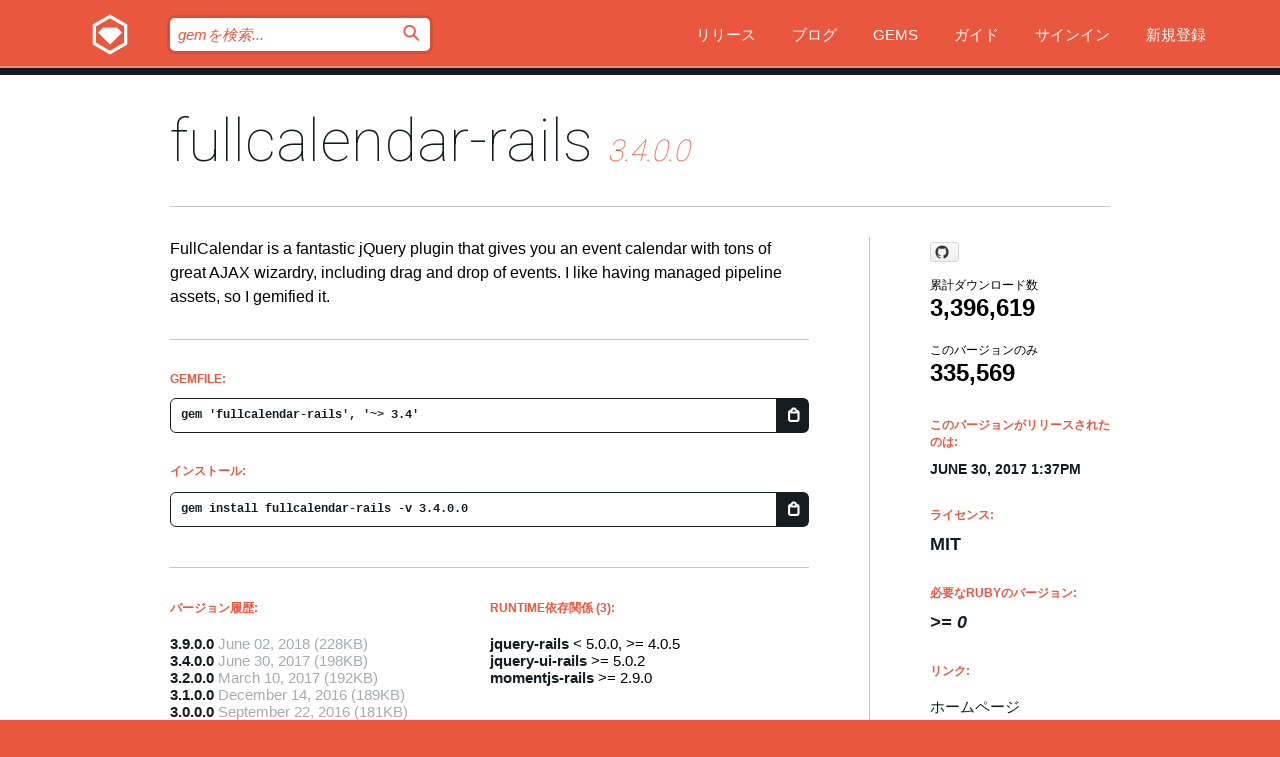

--- FILE ---
content_type: text/html; charset=utf-8
request_url: https://rubygems.org/gems/fullcalendar-rails/versions/3.4.0.0?locale=ja
body_size: 5882
content:
<!DOCTYPE html>
<html lang="ja">
  <head>
    <title>fullcalendar-rails | RubyGems.org | コミュニティのgemホスティングサービス</title>
    <meta charset="UTF-8">
    <meta content="width=device-width, initial-scale=1, maximum-scale=1, user-scalable=0" name="viewport">
    <meta name="google-site-verification" content="AuesbWQ9MCDMmC1lbDlw25RJzyqWOcDYpuaCjgPxEZY" />
    <link rel="apple-touch-icon" href="/apple-touch-icons/apple-touch-icon.png" />
      <link rel="apple-touch-icon" sizes="57x57" href="/apple-touch-icons/apple-touch-icon-57x57.png" />
      <link rel="apple-touch-icon" sizes="72x72" href="/apple-touch-icons/apple-touch-icon-72x72.png" />
      <link rel="apple-touch-icon" sizes="76x76" href="/apple-touch-icons/apple-touch-icon-76x76.png" />
      <link rel="apple-touch-icon" sizes="114x114" href="/apple-touch-icons/apple-touch-icon-114x114.png" />
      <link rel="apple-touch-icon" sizes="120x120" href="/apple-touch-icons/apple-touch-icon-120x120.png" />
      <link rel="apple-touch-icon" sizes="144x144" href="/apple-touch-icons/apple-touch-icon-144x144.png" />
      <link rel="apple-touch-icon" sizes="152x152" href="/apple-touch-icons/apple-touch-icon-152x152.png" />
      <link rel="apple-touch-icon" sizes="180x180" href="/apple-touch-icons/apple-touch-icon-180x180.png" />
    <link rel="mask-icon" href="/rubygems_logo.svg" color="#e9573f">
    <link rel="fluid-icon" href="/fluid-icon.png"/>
    <link rel="search" type="application/opensearchdescription+xml" title="RubyGems.org" href="/opensearch.xml">
    <link rel="shortcut icon" href="/favicon.ico" type="image/x-icon">
    <link rel="stylesheet" href="/assets/application-fda27980.css" />
    <link href="https://fonts.gstatic.com" rel="preconnect" crossorigin>
    <link href='https://fonts.googleapis.com/css?family=Roboto:100&amp;subset=greek,latin,cyrillic,latin-ext' rel='stylesheet' type='text/css'>
    
<link rel="alternate" type="application/atom+xml" href="https://feeds.feedburner.com/gemcutter-latest" title="RubyGems.org | 最新のgemの一覧">

    <meta name="csrf-param" content="authenticity_token" />
<meta name="csrf-token" content="df_XQET1zI-7shxEN6MpvUVG5ZWJQXfTdEjNX9MUrZzW8SqcSjPDc9yR7cD0PFwDgrra_NEFTy80FgFrTCV6Xw" />
      <link rel="alternate" type="application/atom+xml" title="fullcalendar-rails Version Feed" href="/gems/fullcalendar-rails/versions.atom" />
    <!-- canonical url -->
    <link rel="canonical" href="https://rubygems.org/gems/fullcalendar-rails/versions/3.4.0.0" />
    <!-- alternative language versions url -->
      <link rel="alternate" hreflang="en" href="https://rubygems.org/gems/fullcalendar-rails/versions/3.4.0.0?locale=en" />
      <link rel="alternate" hreflang="nl" href="https://rubygems.org/gems/fullcalendar-rails/versions/3.4.0.0?locale=nl" />
      <link rel="alternate" hreflang="zh-CN" href="https://rubygems.org/gems/fullcalendar-rails/versions/3.4.0.0?locale=zh-CN" />
      <link rel="alternate" hreflang="zh-TW" href="https://rubygems.org/gems/fullcalendar-rails/versions/3.4.0.0?locale=zh-TW" />
      <link rel="alternate" hreflang="pt-BR" href="https://rubygems.org/gems/fullcalendar-rails/versions/3.4.0.0?locale=pt-BR" />
      <link rel="alternate" hreflang="fr" href="https://rubygems.org/gems/fullcalendar-rails/versions/3.4.0.0?locale=fr" />
      <link rel="alternate" hreflang="es" href="https://rubygems.org/gems/fullcalendar-rails/versions/3.4.0.0?locale=es" />
      <link rel="alternate" hreflang="de" href="https://rubygems.org/gems/fullcalendar-rails/versions/3.4.0.0?locale=de" />
      <link rel="alternate" hreflang="ja" href="https://rubygems.org/gems/fullcalendar-rails/versions/3.4.0.0?locale=ja" />
    <!-- unmatched alternative language fallback -->
    <link rel="alternate" hreflang="x-default" href="https://rubygems.org/gems/fullcalendar-rails/versions/3.4.0.0" />

    <script type="importmap" data-turbo-track="reload">{
  "imports": {
    "jquery": "/assets/jquery-15a62848.js",
    "@rails/ujs": "/assets/@rails--ujs-2089e246.js",
    "application": "/assets/application-ae34b86d.js",
    "@hotwired/turbo-rails": "/assets/turbo.min-ad2c7b86.js",
    "@hotwired/stimulus": "/assets/@hotwired--stimulus-132cbc23.js",
    "@hotwired/stimulus-loading": "/assets/stimulus-loading-1fc53fe7.js",
    "@stimulus-components/clipboard": "/assets/@stimulus-components--clipboard-d9c44ea9.js",
    "@stimulus-components/dialog": "/assets/@stimulus-components--dialog-74866932.js",
    "@stimulus-components/reveal": "/assets/@stimulus-components--reveal-77f6cb39.js",
    "@stimulus-components/checkbox-select-all": "/assets/@stimulus-components--checkbox-select-all-e7db6a97.js",
    "github-buttons": "/assets/github-buttons-3337d207.js",
    "webauthn-json": "/assets/webauthn-json-74adc0e8.js",
    "avo.custom": "/assets/avo.custom-4b185d31.js",
    "stimulus-rails-nested-form": "/assets/stimulus-rails-nested-form-3f712873.js",
    "local-time": "/assets/local-time-a331fc59.js",
    "src/oidc_api_key_role_form": "/assets/src/oidc_api_key_role_form-223a59d4.js",
    "src/pages": "/assets/src/pages-64095f36.js",
    "src/transitive_dependencies": "/assets/src/transitive_dependencies-9280dc42.js",
    "src/webauthn": "/assets/src/webauthn-a8b5ca04.js",
    "controllers/application": "/assets/controllers/application-e33ffaa8.js",
    "controllers/autocomplete_controller": "/assets/controllers/autocomplete_controller-e9f78a76.js",
    "controllers/counter_controller": "/assets/controllers/counter_controller-b739ef1d.js",
    "controllers/dialog_controller": "/assets/controllers/dialog_controller-c788489b.js",
    "controllers/dropdown_controller": "/assets/controllers/dropdown_controller-baaf189b.js",
    "controllers/dump_controller": "/assets/controllers/dump_controller-5d671745.js",
    "controllers/exclusive_checkbox_controller": "/assets/controllers/exclusive_checkbox_controller-c624394a.js",
    "controllers/gem_scope_controller": "/assets/controllers/gem_scope_controller-9c330c45.js",
    "controllers": "/assets/controllers/index-236ab973.js",
    "controllers/nav_controller": "/assets/controllers/nav_controller-8f4ea870.js",
    "controllers/onboarding_name_controller": "/assets/controllers/onboarding_name_controller-a65c65ec.js",
    "controllers/radio_reveal_controller": "/assets/controllers/radio_reveal_controller-41774e15.js",
    "controllers/recovery_controller": "/assets/controllers/recovery_controller-b051251b.js",
    "controllers/reveal_controller": "/assets/controllers/reveal_controller-a90af4d9.js",
    "controllers/reveal_search_controller": "/assets/controllers/reveal_search_controller-8dc44279.js",
    "controllers/scroll_controller": "/assets/controllers/scroll_controller-07f12b0d.js",
    "controllers/search_controller": "/assets/controllers/search_controller-79d09057.js",
    "controllers/stats_controller": "/assets/controllers/stats_controller-5bae7b7f.js"
  }
}</script>
<link rel="modulepreload" href="/assets/jquery-15a62848.js" nonce="3673d65bb0231145caae9ec622a98641">
<link rel="modulepreload" href="/assets/@rails--ujs-2089e246.js" nonce="3673d65bb0231145caae9ec622a98641">
<link rel="modulepreload" href="/assets/application-ae34b86d.js" nonce="3673d65bb0231145caae9ec622a98641">
<link rel="modulepreload" href="/assets/turbo.min-ad2c7b86.js" nonce="3673d65bb0231145caae9ec622a98641">
<link rel="modulepreload" href="/assets/@hotwired--stimulus-132cbc23.js" nonce="3673d65bb0231145caae9ec622a98641">
<link rel="modulepreload" href="/assets/stimulus-loading-1fc53fe7.js" nonce="3673d65bb0231145caae9ec622a98641">
<link rel="modulepreload" href="/assets/@stimulus-components--clipboard-d9c44ea9.js" nonce="3673d65bb0231145caae9ec622a98641">
<link rel="modulepreload" href="/assets/@stimulus-components--dialog-74866932.js" nonce="3673d65bb0231145caae9ec622a98641">
<link rel="modulepreload" href="/assets/@stimulus-components--reveal-77f6cb39.js" nonce="3673d65bb0231145caae9ec622a98641">
<link rel="modulepreload" href="/assets/@stimulus-components--checkbox-select-all-e7db6a97.js" nonce="3673d65bb0231145caae9ec622a98641">
<link rel="modulepreload" href="/assets/github-buttons-3337d207.js" nonce="3673d65bb0231145caae9ec622a98641">
<link rel="modulepreload" href="/assets/webauthn-json-74adc0e8.js" nonce="3673d65bb0231145caae9ec622a98641">
<link rel="modulepreload" href="/assets/local-time-a331fc59.js" nonce="3673d65bb0231145caae9ec622a98641">
<link rel="modulepreload" href="/assets/src/oidc_api_key_role_form-223a59d4.js" nonce="3673d65bb0231145caae9ec622a98641">
<link rel="modulepreload" href="/assets/src/pages-64095f36.js" nonce="3673d65bb0231145caae9ec622a98641">
<link rel="modulepreload" href="/assets/src/transitive_dependencies-9280dc42.js" nonce="3673d65bb0231145caae9ec622a98641">
<link rel="modulepreload" href="/assets/src/webauthn-a8b5ca04.js" nonce="3673d65bb0231145caae9ec622a98641">
<link rel="modulepreload" href="/assets/controllers/application-e33ffaa8.js" nonce="3673d65bb0231145caae9ec622a98641">
<link rel="modulepreload" href="/assets/controllers/autocomplete_controller-e9f78a76.js" nonce="3673d65bb0231145caae9ec622a98641">
<link rel="modulepreload" href="/assets/controllers/counter_controller-b739ef1d.js" nonce="3673d65bb0231145caae9ec622a98641">
<link rel="modulepreload" href="/assets/controllers/dialog_controller-c788489b.js" nonce="3673d65bb0231145caae9ec622a98641">
<link rel="modulepreload" href="/assets/controllers/dropdown_controller-baaf189b.js" nonce="3673d65bb0231145caae9ec622a98641">
<link rel="modulepreload" href="/assets/controllers/dump_controller-5d671745.js" nonce="3673d65bb0231145caae9ec622a98641">
<link rel="modulepreload" href="/assets/controllers/exclusive_checkbox_controller-c624394a.js" nonce="3673d65bb0231145caae9ec622a98641">
<link rel="modulepreload" href="/assets/controllers/gem_scope_controller-9c330c45.js" nonce="3673d65bb0231145caae9ec622a98641">
<link rel="modulepreload" href="/assets/controllers/index-236ab973.js" nonce="3673d65bb0231145caae9ec622a98641">
<link rel="modulepreload" href="/assets/controllers/nav_controller-8f4ea870.js" nonce="3673d65bb0231145caae9ec622a98641">
<link rel="modulepreload" href="/assets/controllers/onboarding_name_controller-a65c65ec.js" nonce="3673d65bb0231145caae9ec622a98641">
<link rel="modulepreload" href="/assets/controllers/radio_reveal_controller-41774e15.js" nonce="3673d65bb0231145caae9ec622a98641">
<link rel="modulepreload" href="/assets/controllers/recovery_controller-b051251b.js" nonce="3673d65bb0231145caae9ec622a98641">
<link rel="modulepreload" href="/assets/controllers/reveal_controller-a90af4d9.js" nonce="3673d65bb0231145caae9ec622a98641">
<link rel="modulepreload" href="/assets/controllers/reveal_search_controller-8dc44279.js" nonce="3673d65bb0231145caae9ec622a98641">
<link rel="modulepreload" href="/assets/controllers/scroll_controller-07f12b0d.js" nonce="3673d65bb0231145caae9ec622a98641">
<link rel="modulepreload" href="/assets/controllers/search_controller-79d09057.js" nonce="3673d65bb0231145caae9ec622a98641">
<link rel="modulepreload" href="/assets/controllers/stats_controller-5bae7b7f.js" nonce="3673d65bb0231145caae9ec622a98641">
<script type="module" nonce="3673d65bb0231145caae9ec622a98641">import "application"</script>
  </head>

  <body class="" data-controller="nav" data-nav-expanded-class="mobile-nav-is-expanded">
    <!-- Top banner -->

    <!-- Policies acknowledgment banner -->
    

    <header class="header header--interior" data-nav-target="header collapse">
      <div class="l-wrap--header">
        <a title="RubyGems" class="header__logo-wrap" data-nav-target="logo" href="/">
          <span class="header__logo" data-icon="⬡">⬢</span>
          <span class="t-hidden">RubyGems</span>
</a>        <a class="header__club-sandwich" href="#" data-action="nav#toggle focusin->nav#focus mousedown->nav#mouseDown click@window->nav#hide">
          <span class="t-hidden">Navigation menu</span>
        </a>

        <div class="header__nav-links-wrap">
          <div class="header__search-wrap" role="search">
  <form data-controller="autocomplete" data-autocomplete-selected-class="selected" action="/search" accept-charset="UTF-8" method="get">
    <input type="search" name="query" id="query" placeholder="gemを検索..." class="header__search" autocomplete="off" aria-autocomplete="list" data-autocomplete-target="query" data-action="autocomplete#suggest keydown.down-&gt;autocomplete#next keydown.up-&gt;autocomplete#prev keydown.esc-&gt;autocomplete#hide keydown.enter-&gt;autocomplete#clear click@window-&gt;autocomplete#hide focus-&gt;autocomplete#suggest blur-&gt;autocomplete#hide" data-nav-target="search" />

    <ul class="suggest-list" role="listbox" data-autocomplete-target="suggestions"></ul>

    <template id="suggestion" data-autocomplete-target="template">
      <li class="menu-item" role="option" tabindex="-1" data-autocomplete-target="item" data-action="click->autocomplete#choose mouseover->autocomplete#highlight"></li>
    </template>

    <label id="querylabel" for="query">
      <span class="t-hidden">gemを検索...</span>
</label>
    <input type="submit" value="⌕" id="search_submit" class="header__search__icon" aria-labelledby="querylabel" data-disable-with="⌕" />

</form></div>


          <nav class="header__nav-links" data-controller="dropdown">

            <a class="header__nav-link " href="https://rubygems.org/releases">リリース</a>
            <a class="header__nav-link" href="https://blog.rubygems.org">ブログ</a>

              <a class="header__nav-link" href="/gems">Gems</a>

            <a class="header__nav-link" href="https://guides.rubygems.org">ガイド</a>

              <a class="header__nav-link " href="/sign_in">サインイン</a>
                <a class="header__nav-link " href="/sign_up">新規登録</a>
          </nav>
        </div>
      </div>
    </header>



    <main class="main--interior" data-nav-target="collapse">
        <div class="l-wrap--b">
            <h1 class="t-display page__heading">
              <a class="t-link--black" href="/gems/fullcalendar-rails">fullcalendar-rails</a>

                <i class="page__subheading">3.4.0.0</i>
            </h1>
          
          


<div class="l-overflow">
  <div class="l-colspan--l colspan--l--has-border">
      <div class="gem__intro">
        <div id="markup" class="gem__desc">
          <p>FullCalendar is a fantastic jQuery plugin that gives you an event calendar with tons of great AJAX wizardry, including drag and drop of events.  I like having managed pipeline assets, so I gemified it.</p>
        </div>
      </div>

      <div class="gem__install">
        <h2 class="gem__ruby-version__heading t-list__heading">
          Gemfile:
          <div class="gem__code-wrap" data-controller="clipboard" data-clipboard-success-content-value="✔"><input type="text" name="gemfile_text" id="gemfile_text" value="gem &#39;fullcalendar-rails&#39;, &#39;~&gt; 3.4&#39;" class="gem__code" readonly="readonly" data-clipboard-target="source" /><span class="gem__code__icon" title="クリップボードにコピー" data-action="click-&gt;clipboard#copy" data-clipboard-target="button">=</span></div>
        </h2>
        <h2 class="gem__ruby-version__heading t-list__heading">
          インストール:
          <div class="gem__code-wrap" data-controller="clipboard" data-clipboard-success-content-value="✔"><input type="text" name="install_text" id="install_text" value="gem install fullcalendar-rails -v 3.4.0.0" class="gem__code" readonly="readonly" data-clipboard-target="source" /><span class="gem__code__icon" title="クリップボードにコピー" data-action="click-&gt;clipboard#copy" data-clipboard-target="button">=</span></div>
        </h2>
      </div>

      <div class="l-half--l">
        <div class="versions">
          <h3 class="t-list__heading">バージョン履歴:</h3>
          <ol class="gem__versions t-list__items">
            <li class="gem__version-wrap">
  <a class="t-list__item" href="/gems/fullcalendar-rails/versions/3.9.0.0">3.9.0.0</a>
  <small class="gem__version__date">June 02, 2018</small>

  <span class="gem__version__date">(228KB)</span>
</li>
<li class="gem__version-wrap">
  <a class="t-list__item" href="/gems/fullcalendar-rails/versions/3.4.0.0">3.4.0.0</a>
  <small class="gem__version__date">June 30, 2017</small>

  <span class="gem__version__date">(198KB)</span>
</li>
<li class="gem__version-wrap">
  <a class="t-list__item" href="/gems/fullcalendar-rails/versions/3.2.0.0">3.2.0.0</a>
  <small class="gem__version__date">March 10, 2017</small>

  <span class="gem__version__date">(192KB)</span>
</li>
<li class="gem__version-wrap">
  <a class="t-list__item" href="/gems/fullcalendar-rails/versions/3.1.0.0">3.1.0.0</a>
  <small class="gem__version__date">December 14, 2016</small>

  <span class="gem__version__date">(189KB)</span>
</li>
<li class="gem__version-wrap">
  <a class="t-list__item" href="/gems/fullcalendar-rails/versions/3.0.0.0">3.0.0.0</a>
  <small class="gem__version__date">September 22, 2016</small>

  <span class="gem__version__date">(181KB)</span>
</li>

          </ol>
            <a class="gem__see-all-versions t-link--gray t-link--has-arrow" href="https://rubygems.org/gems/fullcalendar-rails/versions">全てのバージョンを表示（全26件）</a>
        </div>
      </div>

    <div class = "l-half--l">
        <div class="dependencies gem__dependencies" id="runtime_dependencies">
    <h3 class="t-list__heading">Runtime依存関係 (3):</h3>
    <div class="t-list__items">
          <div class="gem__requirement-wrap">
            <a class="t-list__item" href="/gems/jquery-rails"><strong>jquery-rails</strong></a>
            &lt; 5.0.0, &gt;= 4.0.5
          </div>
          <div class="gem__requirement-wrap">
            <a class="t-list__item" href="/gems/jquery-ui-rails"><strong>jquery-ui-rails</strong></a>
            &gt;= 5.0.2
          </div>
          <div class="gem__requirement-wrap">
            <a class="t-list__item" href="/gems/momentjs-rails"><strong>momentjs-rails</strong></a>
            &gt;= 2.9.0
          </div>
    </div>
  </div>

        <div class="dependencies gem__dependencies" id="development_dependencies">
    <h3 class="t-list__heading">Development依存関係 (1):</h3>
    <div class="t-list__items">
          <div class="gem__requirement-wrap">
            <a class="t-list__item" href="/gems/rake"><strong>rake</strong></a>
            ~&gt; 0
          </div>
    </div>
  </div>

        <div class="dependencies_list">
          <a class="gem__see-all-versions t-link--gray t-link--has-arrow push--s" href="/gems/fullcalendar-rails/versions/3.4.0.0/dependencies">全ての推移的な依存関係を表示</a>
        </div>
    </div>


    <div class="gem__members">

    <h3 class="t-list__heading">所有者:</h3>
    <div class="gem__users">
      <a alt="dbock" title="dbock" href="/profiles/dbock"><img id="gravatar-43000" width="48" height="48" src="/users/43000/avatar.jpeg?size=48&amp;theme=light" /></a><a alt="gr8bit" title="gr8bit" href="/profiles/gr8bit"><img id="gravatar-83337" width="48" height="48" src="/users/83337/avatar.jpeg?size=48&amp;theme=light" /></a>
    </div>




    <h3 class="t-list__heading">作者:</h3>
    <ul class="t-list__items">
      <li class="t-list__item">
        <p>bokmann, gr8bit</p>
      </li>
    </ul>

    <h3 class="t-list__heading">SHA 256チェックサム:</h3>
    <div class="gem__code-wrap" data-controller="clipboard" data-clipboard-success-content-value="✔"><input type="text" name="gem_sha_256_checksum" id="gem_sha_256_checksum" value="ab9d9fd14971eab3e07250f8e21647f06c5897dc295889185a637fe00154a0bb" class="gem__code" readonly="readonly" data-clipboard-target="source" /><span class="gem__code__icon" title="クリップボードにコピー" data-action="click-&gt;clipboard#copy" data-clipboard-target="button">=</span></div>


</div>

    <div class="gem__navigation">
    <a class="gem__previous__version" href="/gems/fullcalendar-rails/versions/3.2.0.0">←前のバージョン</a>

    <a class="gem__next__version" href="/gems/fullcalendar-rails/versions/3.9.0.0">次のバージョン→</a>
</div>

  </div>

  <div class="gem__aside l-col--r--pad">
    <span class="github-btn" data-user="bokmann" data-repo="fullcalendar-rails" data-type="star" data-count="true" data-size="large">
  <a class="gh-btn" href="#" rel="noopener noreferrer" target="_blank">
    <span class="gh-ico" aria-hidden="true"></span>
    <span class="gh-text"></span>
  </a>
  <a class="gh-count" href="#" rel="noopener noreferrer" target="_blank" aria-hidden="true"></a>
</span>
  <div class="gem__downloads-wrap" data-href="/api/v1/downloads/fullcalendar-rails-3.4.0.0.json">
    <h2 class="gem__downloads__heading t-text--s">
      累計ダウンロード数
      <span class="gem__downloads">3,396,619</span>
    </h2>
    <h2 class="gem__downloads__heading t-text--s">
      このバージョンのみ
      <span class="gem__downloads">335,569</span>
    </h2>
  </div>

  <h2 class="gem__ruby-version__heading t-list__heading">
    このバージョンがリリースされたのは:
    <span class="gem__rubygem-version-age">
      <p><time datetime="2017-06-30T13:37:54Z" data-local="time-ago">June 30, 2017  1:37pm</time></p>
    </span>
  </h2>

  <h2 class="gem__ruby-version__heading t-list__heading">
    ライセンス:
    <span class="gem__ruby-version">
      <p>MIT</p>
    </span>
  </h2>
  <h2 class="gem__ruby-version__heading t-list__heading">
    必要なRubyのバージョン:
    <i class="gem__ruby-version">
        &gt;= 0
    </i>
  </h2>
  <h3 class="t-list__heading">リンク:</h3>
  <div class="t-list__items">
      <a rel="nofollow" class="gem__link t-list__item" id="home" href="https://github.com/bokmann/fullcalendar-rails">ホームページ</a>
      
      <a rel="nofollow" class="gem__link t-list__item" id="docs" href="https://www.rubydoc.info/gems/fullcalendar-rails/3.4.0.0">ドキュメント</a>
      <a rel="nofollow" class="gem__link t-list__item" id="download" href="/downloads/fullcalendar-rails-3.4.0.0.gem">ダウンロード</a>
    <a class="gem__link t-list__item" href="https://my.diffend.io/gems/fullcalendar-rails/prev/3.4.0.0">差分をレビュー</a>
    <a class="gem__link t-list__item" id="badge" href="https://badge.fury.io/rb/fullcalendar-rails/install">バッジ</a>
    <a class="toggler gem__link t-list__item" id="subscribe" href="/sign_in">購読</a>
    <a class="gem__link t-list__item" id="rss" href="/gems/fullcalendar-rails/versions.atom">RSS</a>
    <a class="gem__link t-list__item" href="mailto:support@rubygems.org?subject=Reporting Abuse on fullcalendar-rails">悪用報告</a>
    <a rel="nofollow" class="gem__link t-list__item" id="reverse_dependencies" href="/gems/fullcalendar-rails/reverse_dependencies">被依存関係</a>
    
    
    
    
    
  </div>
</div>

</div>

        </div>
    </main>

    <footer class="footer" data-nav-target="collapse">
      <div class="l-wrap--footer">
        <div class="l-overflow">
          <div class="nav--v l-col--r--pad">
            <a class="nav--v__link--footer" href="https://status.rubygems.org">状態</a>
            <a class="nav--v__link--footer" href="https://uptime.rubygems.org">稼働時間</a>
            <a class="nav--v__link--footer" href="https://github.com/rubygems/rubygems.org">コード</a>
            <a class="nav--v__link--footer" href="/pages/data">データ</a>
            <a class="nav--v__link--footer" href="/stats">統計</a>
            <a class="nav--v__link--footer" href="https://guides.rubygems.org/contributing/">貢献</a>
              <a class="nav--v__link--footer" href="/pages/about">概要</a>
            <a class="nav--v__link--footer" href="mailto:support@rubygems.org">ヘルプ</a>
            <a class="nav--v__link--footer" href="https://guides.rubygems.org/rubygems-org-api">API</a>
            <a class="nav--v__link--footer" href="/policies">ポリシー</a>
            <a class="nav--v__link--footer" href="/pages/supporters">支援</a>
              <a class="nav--v__link--footer" href="/pages/security">セキュリティ</a>
          </div>
          <div class="l-colspan--l colspan--l--has-border">
            <div class="footer__about">
              <p>
                RubyGems.orgはRubyコミュニティのgemのホスティングサービスです。すぐに<a href="https://guides.rubygems.org/publishing/">gemを公開</a>して<a href="https://guides.rubygems.org/command-reference/#gem-install">インストール</a>できます。<a href="https://guides.rubygems.org/rubygems-org-api/">API</a>を使用して<a href="/gems">利用可能なgem</a>の詳細を調べられます。ご自身が<a href="https://guides.rubygems.org/contributing/">貢献者となり</a>サイトをより良くしてください。
              </p>
              <p>
                RubyGems.orgのウェブサイトとサービスはRuby Centralの<a href="https://rubycentral.org/open-source/">オープンソースプログラムOpen Source Program</a>とRubyGemsチームによって保守・運用されています。
スポンサー、メンバー、インスラへの寄付を通じて、広くRubyコミュニティ全体によって支援されています。
<b>Rubyで開発を行い、私達の理念に共感してくださるのであれば、RubyGems.org、RubyGems、Bundlerを今後も安全で持続可能なものにするために、<a href="/pages/supporters">こちら</a>からご参加ください。
              </p>
            </div>
          </div>
        </div>
      </div>
      <div class="footer__sponsors">
        <a class="footer__sponsor footer__sponsor__ruby_central" href="https://rubycentral.org/open-source/" target="_blank" rel="noopener">
          運営
          <span class="t-hidden">Ruby Central</span>
        </a>
        <a class="footer__sponsor footer__sponsor__dockyard" href="https://dockyard.com/ruby-on-rails-consulting" target="_blank" rel="noopener">
          設計
          <span class="t-hidden">DockYard</span>
        </a>
        <a class="footer__sponsor footer__sponsor__aws" href="https://aws.amazon.com/" target="_blank" rel="noopener">
          ホスト
          <span class="t-hidden">AWS</span>
        </a>
        <a class="footer__sponsor footer__sponsor__dnsimple" href="https://dnsimple.link/resolving-rubygems" target="_blank" rel="noopener">
          DNS
          <span class="t-hidden">DNSimple</span>
        </a>
        <a class="footer__sponsor footer__sponsor__datadog" href="https://www.datadoghq.com/" target="_blank" rel="noopener">
          監視
          <span class="t-hidden">Datadog</span>
        </a>
        <a class="footer__sponsor footer__sponsor__fastly" href="https://www.fastly.com/customers/ruby-central" target="_blank" rel="noopener">
          gemの提供
          <span class="t-hidden">Fastly</span>
        </a>
        <a class="footer__sponsor footer__sponsor__honeybadger" href="https://www.honeybadger.io/" target="_blank" rel="noopener">
          監視
          <span class="t-hidden">Honeybadger</span>
        </a>
        <a class="footer__sponsor footer__sponsor__mend" href="https://mend.io/" target="_blank" rel="noopener">
          セキュリティ
          <span class="t-hidden">Mend.io</span>
        </a>
      </div>
      <div class="footer__language_selector">
          <div class="footer__language">
            <a class="nav--v__link--footer" href="/gems/fullcalendar-rails/versions/3.4.0.0?locale=en">English</a>
          </div>
          <div class="footer__language">
            <a class="nav--v__link--footer" href="/gems/fullcalendar-rails/versions/3.4.0.0?locale=nl">Nederlands</a>
          </div>
          <div class="footer__language">
            <a class="nav--v__link--footer" href="/gems/fullcalendar-rails/versions/3.4.0.0?locale=zh-CN">简体中文</a>
          </div>
          <div class="footer__language">
            <a class="nav--v__link--footer" href="/gems/fullcalendar-rails/versions/3.4.0.0?locale=zh-TW">正體中文</a>
          </div>
          <div class="footer__language">
            <a class="nav--v__link--footer" href="/gems/fullcalendar-rails/versions/3.4.0.0?locale=pt-BR">Português do Brasil</a>
          </div>
          <div class="footer__language">
            <a class="nav--v__link--footer" href="/gems/fullcalendar-rails/versions/3.4.0.0?locale=fr">Français</a>
          </div>
          <div class="footer__language">
            <a class="nav--v__link--footer" href="/gems/fullcalendar-rails/versions/3.4.0.0?locale=es">Español</a>
          </div>
          <div class="footer__language">
            <a class="nav--v__link--footer" href="/gems/fullcalendar-rails/versions/3.4.0.0?locale=de">Deutsch</a>
          </div>
          <div class="footer__language">
            <a class="nav--v__link--footer" href="/gems/fullcalendar-rails/versions/3.4.0.0?locale=ja">日本語</a>
          </div>
      </div>
    </footer>
    
    <script type="text/javascript" defer src="https://www.fastly-insights.com/insights.js?k=3e63c3cd-fc37-4b19-80b9-65ce64af060a"></script>
  </body>
</html>
